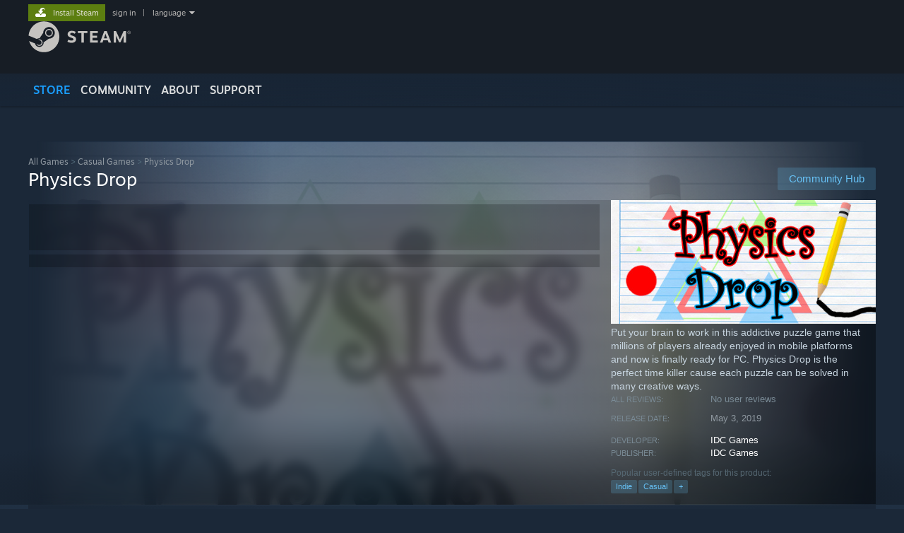

--- FILE ---
content_type: text/javascript;charset=UTF-8
request_url: https://store.akamai.steamstatic.com/public/javascript/main.js?v=GpFlsIrOkJ7-&l=english&_cdn=akamai
body_size: 20090
content:

//
// Page-able tabs
//
var tabStart = { };
var tabMax = { };
var tabTransition = { };
function PageTab( tab, delta, max, params )
{
	if ( tabTransition[tab] )
		return;

	if ( !tabStart[tab] )
		tabStart[tab] = 0;
	if ( !tabMax[tab] )
		tabMax[tab] = 0;

	if ( tabStart[tab] + delta >= max )
		return;

	tabStart[tab] += delta;
	tabTransition[tab] = true;
	if ( tabStart[tab] > tabMax[tab] )
	{
		if ( !params )
			params = {};
		params.tab = tab;
		params.start = tabStart[tab];
		params.count = delta;
		new Ajax.Updater(
				'tab_' + tab + '_items',
				'https://store.steampowered.com/search/tab',
				{ parameters: params, method: 'get', insertion: 'bottom', onComplete: TabCompletionClosure( tab, delta, max ) } );
		tabMax[tab] = tabStart[tab];
	}
	else
	{
		RollTab( tab, delta );
		TabUpdateCounts( tab, delta, max );
	}

}

function TabCompletionClosure( tab, delta, max )
{
	var tab_closure = tab;
	var delta_closure = delta;
	var max_closure = max;
	return function() {
		RollTab( tab_closure, delta_closure );
		TabUpdateCounts( tab_closure, delta_closure, max_closure );
	};

}

function RollTab( tab, delta )
{
	if ( $('tab_' + tab + '_items' ).hasClassName( 'twenty_smallcap_page_items' ) )
	{
		var xdiff = 950;
		if ( delta > 0 )
			xdiff = -xdiff;
		new Effect.Move( $('tab_' + tab + '_items'), {x: xdiff, afterFinish: TabScrollFinishClosure( tab, delta ) } );
	}
	else
	{
		//standard tab
		var ydiff = -RowHeightForTab( tab ) * delta;
		new Effect.Move( $('tab_' + tab + '_items'), {y: ydiff, afterFinish: TabScrollFinishClosure( tab, delta ) } );
	}
	var elTabArea = $('tab_' + tab + '_items').up('.tabarea' );
	if ( elTabArea )
		Effect.ScrollTo( elTabArea, { afterFinish: TabScrollFinishClosure( tab, delta ) } );
}

function TabScrollFinishClosure( tab, delta )
{
	var tab_closure = tab;
	var delta_closure = delta;
	return function() {
		tabTransition[tab_closure] = false;
	};
}

function TabUpdateCounts( tab, delta, max )
{
	if ( $('tab_' + tab + '_count_start') )
	{
		$('tab_' + tab + '_count_start').update( tabStart[tab] + 1 );
		$('tab_' + tab + '_count_end').update( Math.min( tabStart[tab] + Math.abs(delta), max ) );
	}
	else
	{
		$('tab_' + tab + '_count').update( (tabStart[tab] + 1) + '-' + Math.min( tabStart[tab] + Math.abs(delta), max ) );
	}
	if ( tabStart[tab] > 0 )
		$('tab_' + tab + '_prev').style.visibility='visible';
	else
		$('tab_' + tab + '_prev').style.visibility='hidden';

	if ( tabStart[tab] + delta >= max )
		$('tab_' + tab + '_next').style.visibility='hidden';
	else
		$('tab_' + tab + '_next').style.visibility='visible';
}

function RowHeightForTab( tab )
{
	var tabRow = $('tab_' + tab + '_items' ).down( '.tab_row' );
	return tabRow.getHeight();
}

function TabSelect( elem, target )
{
	$J('#last_tab').val(target);
	var $Elem = $JFromIDOrElement( elem );
	$Elem.siblings().removeClass( 'active' );
	$Elem.siblings().attr( 'aria-selected', 'false' );
	$Elem.addClass( 'active' );
	$Elem.attr( 'aria-selected', 'true' );

	var $controlsTarget = $JFromIDOrElement( $Elem.attr( 'aria-controls' ) );
	if ( $controlsTarget.length )
	{
		$controlsTarget.attr( 'aria-labelledby', $Elem.attr( 'id' ) );
	}

	if( target == "tab_1_content" )
		target = GetDefaultTabSelection();

	var $Content = $JFromIDOrElement(target);
	$Content.siblings().hide();
	$Content.show();

	// Re-compute impression tracking visibility
	if ( typeof GDynamicStore != 'undefined' )
	{
		GDynamicStore.s_ImpressionTracker.CheckVisibility();
	}
}

function TabSelectStealth( target )
{
	var tab_content = $(target);
	tab_content.siblings().invoke( 'hide' );
	tab_content.show();

	SetDefaultTabSelection( target );
}

function GetDefaultTabSelection()
{
	var value = WebStorage.GetLocal( 'store_newreleases_filter_dlc' );

	if( value == null )
		return "tab_filtered_dlc_content";
	return value;
}

function SetDefaultTabSelection( tab )
{
	WebStorage.SetLocal( 'store_newreleases_filter_dlc', tab );
}

function InitTabDefaults()
{
	TabSelectStealth( GetDefaultTabSelection() );
}

function ScrollSmallCaps( name, delta, pageSize, totalCount, params )
{
	var targetid = 'sm_cap_' + name + '_scroll';
	var elem = $( targetid );
	if ( elem.effect )
		return;

	if ( !elem.curPos )
	{
		elem.curPos = 0;
	}
	if ( !elem.maxLoaded )
	{
		elem.maxLoaded = 0;
	}

	elem.curPos += delta;

	if ( elem.curPos > elem.maxLoaded )
	{
		elem.effect = true;
		elem.maxLoaded++;
		elem.style.width = ( ( elem.maxLoaded + 2 ) * 614 ) + 'px';

		if ( !params )
			params = {};
		params.name = name;
		params.start = elem.curPos * pageSize + pageSize; // we are always loading one page ahead
		params.count = pageSize;
		new Ajax.Updater(
				targetid,
				'https://store.steampowered.com/search/smallcapscroll',
				{ parameters: params, method: 'get', insertion: 'bottom', onComplete: UpdateSmallCapControl.bind( window, targetid, delta, pageSize, totalCount ) } );
	}
	else
	{
		UpdateSmallCapControl( targetid, delta, pageSize, totalCount );
	}

}

function ScrollStaticSmallCaps( targetid, delta, pageSize, totalCount )
{
	var elem = $( targetid );
	if ( elem.effect )
		return;

	if ( !elem.curPos )
	{
		elem.curPos = 0;
	}

	elem.curPos += delta;

	UpdateSmallCapControl( targetid, delta, pageSize, totalCount );
}

function ScrollCarouselSmallCaps( targetid, delta, pageSize, totalCount )
{
	var elem = $( targetid );
	if ( elem.effect )
		return;

	if ( !elem.curPos )
	{
		elem.curPos = 0;
	}

	elem.curPos += delta;

	var max = Math.ceil( totalCount / pageSize ) - 1;

	var nextLink = targetid + '_next';
	var prevLink = targetid + '_prev';
	if ( elem.curPos >= max )
		$(nextLink).addClassName('disabled');
	else
		$(nextLink).removeClassName('disabled');

	if ( elem.curPos <= 0 )
		$(prevLink).addClassName('disabled');
	else
		$(prevLink).removeClassName('disabled');


	var cb = function( targetid ) {
		var elem = $( targetid );
		elem.effect = false;
		if ( typeof GDynamicStore != 'undefined' )
		{
			GDynamicStore.s_ImpressionTracker.CheckVisibility();
			GDynamicStore.HandleCarouselChange( targetid, elem.curPos, pageSize );
		}
	};

	elem.effect = new Effect.Move( elem, {x: -808 * delta, afterFinish: cb.bind( this, targetid ), duration: 0.4 } );

}


function UpdateSmallCapControl( targetid, delta, pageSize, totalCount )
{
	var elem = $( targetid );
	var max = Math.ceil( totalCount / pageSize ) - 1;
	var width = $(elem.parentNode).getWidth();

	var nextLink = targetid + '_next';
	var prevLink = targetid + '_prev';
	if ( elem.curPos >= max )
		$(nextLink).hide();
	else
		$(nextLink).show();

	if ( elem.curPos <= 0 )
		$(prevLink).hide();
	else
		$(prevLink).show();

	var pageStart = elem.curPos * pageSize + 1;
	var pageEnd = pageStart + ( pageSize - 1 );
	if ( $( targetid + '_page_start' ) )
		$( targetid + '_page_start' ).update( pageStart );
	if ( $( targetid + '_page_end' ) )
		$( targetid + '_page_end' ).update( Math.min( pageEnd, totalCount ) );


	elem.effect = new Effect.Move( elem, {x: -width * delta, afterFinish: function() { elem.effect = false; }, duration: 0.4 } );

}


var g_HoverState = {
	target: null,
	hiding: false
};

function GetHoverState( $Elem )
{
	var oElemState = $Elem.data( 'oHoverState' );
	if ( !oElemState )
	{
		oElemState = {};
		$Elem.data( 'oHoverState', oElemState );
	}
	return oElemState;
}

function GameHover( elem, event, divHover, rgHoverData )
{
	if (!event) var event = window.event;
	var $Elem = $JFromIDOrElement(elem);
	var $Hover = $JFromIDOrElement(divHover);
	var bNewHoverSpeed = typeof ( g_bNewHoverSpeed) != 'undefined' && g_bNewHoverSpeed;

	var oElemState = GetHoverState( $Elem );

	if ( !$Hover.length )
	{
				$Hover = $J("\t\t<div class=\"hover game_hover\" id=\"global_hover\" style=\"display: none; left: 0; top: 0;\">\n\t\t\t<div class=\"game_hover_box hover_box\">\n\t\t\t\t<div class=\"content\" id=\"global_hover_content\">\n\t\t\t\t<\/div>\n\t\t\t<\/div>\n\t\t\t<div class=\"hover_arrow_left\"><\/div>\n\t\t\t<div class=\"hover_arrow_right\"><\/div>\n\t\t<\/div>");
		$J(document.body).append( $Hover );
	}

	if ( g_HoverState.hiding && $Hover.is(':visible') && g_HoverState.target == $Elem[0] )
	{
		ShowWithFade( $Hover );
	}
	else if ( ( !$Hover.is(':visible') || g_HoverState.target != $Elem[0] ) && !oElemState.timer )
	{
		oElemState.bWantsHover = true;
		var accountId = ( typeof g_AccountID !== 'undefined' ) && !rgHoverData['public'] ? g_AccountID : 0;
		var languages = ( typeof g_Languages !== 'undefined' ) ? g_Languages : [];
		var bPublic = rgHoverData['public'] || accountId == 0;
		var strTargetPrefix = '';
		var strUrlTarget = '';
		if ( rgHoverData['type'] == 'app' )
		{
			strTargetPrefix = 'hover_app_';
			strUrlTarget = ( bPublic ? 'apphoverpublic/' : 'apphover/' ) + rgHoverData['id'];
		}
		else if ( rgHoverData['type'] == 'sub' )
		{
			strTargetPrefix = 'hover_sub_';
			strUrlTarget = ( bPublic ? 'subhoverpublic/' : 'subhover/' ) + rgHoverData['id'];
		}
		else if ( rgHoverData['type'] == 'bundle' )
		{
			strTargetPrefix = 'hover_bundle_';
			strUrlTarget = 'bundle/' + rgHoverData['id'] + '/' + ( bPublic ? 'hover_public/' : 'hover/' );
		}
		else
		{
			return;
		}

		if ( typeof GDynamicStore != 'undefined' )
		{
			strUrlTarget += '?review_score_preference=' + ( !GDynamicStore.s_preferences['review_score_preference'] ? 0 : GDynamicStore.s_preferences['review_score_preference'] );
		}

		var targetId = strTargetPrefix + rgHoverData['id'];
		var $HoverData = $JFromIDOrElement( targetId );
		var params = rgHoverData['params'] || {};
		var nStartHoverTime = new Date().getTime();
		var fnComputeHoverDelay = bNewHoverSpeed ?
			function() { return Math.max( 400 - ( new Date().getTime() - nStartHoverTime ), 200 );} :
			function() { return 200; };

		if ( !$HoverData.length && !oElemState.bAjaxRequestMade )
		{
			var rgAjaxParams = { u: accountId, l: 'english', ls: languages };
			if ( bPublic )
			{
				// is cc needed?
				rgAjaxParams = {
					/*cc: rgHoverData['cc'],*/
					l: 'english',
					ls: languages,
					origin: self.origin
				};
			}
			if ( rgHoverData['v6'] )
			{
				rgAjaxParams['pagev6'] = true;
			}
			if ( $Elem.data('hoverDisableScreenshots') )
			{
				rgAjaxParams['disableScreenshots'] = true;
			}

			window.setTimeout( function() {
				if ( oElemState.bWantsHover && !oElemState.bAjaxRequestMade ) {
					oElemState.bAjaxRequestMade = true;
					$J.get( 'https://store.steampowered.com/' + strUrlTarget, rgAjaxParams ).done( function( html )
					{
						var $Content = $J(html);
						$Content.hide();
						$Hover.find( '.content' ).append( $Content );
						ShowGameHover( $Elem, $Hover, targetId, params, fnComputeHoverDelay()  );
					} );
				}
			}, bNewHoverSpeed ? 50 : 150 );
		}
		if ( !oElemState.timer )
		{
			oElemState.timer = window.setTimeout(function () {
				oElemState.timer = false;
				oElemState.bReadyForHover = true;
				ShowGameHover( $Elem, $Hover, targetId, params, fnComputeHoverDelay() );
			}, bNewHoverSpeed ? 100 : 300 );
		}
	}
}

function HideGameHover( elem, event, divHover )
{
	var $Elem = $JFromIDOrElement( elem );
	var $Hover = $JFromIDOrElement( divHover );

	var oElemState = GetHoverState( $Elem );

	if ( !$Hover.length )
		return;

	if (!event) var event = window.event;
	var reltarget = $J( (event.relatedTarget) ? event.relatedTarget : event.toElement );
	if ( reltarget.length && $J.contains( $Elem[0], reltarget[0] ) )
		return;

	if ( oElemState.timer )
	{
		window.clearTimeout( oElemState.timer );
		oElemState.timer = false;
	}
	oElemState.bWantsHover = false;
	oElemState.bReadyForHover = false;

	HideWithFade( divHover, 200 );
}

function ShowGameHover( elem, divHover, targetContent, params, speed )
{
	var $Elem = $JFromIDOrElement( elem );
	var $Hover = $JFromIDOrElement( divHover );
	var $Target = $JFromIDOrElement( targetContent );

	var oElemState = GetHoverState( $Elem );

	if ( !$Target.length || !oElemState.bWantsHover || !oElemState.bReadyForHover || !$J.contains( document, $Elem[0] ) )
		return;

	$Target.siblings().hide();
	$Target.show();

	g_HoverState.target = $Elem[0];

	var $Toparea = $Target.find( '.hover_top_area' );
	if ( params && params.top_area_content )
	{
		$Toparea.html( params.top_area_content );
		$Toparea.show();
	}
	else if ( $Toparea.length )
	{
		$Toparea.hide();
	}

	// "show" the hover, but not "visible", letting us do some positioning
	$Hover.css( 'visibility', 'hidden' ).show();

	var $HoverBox = $Hover.find( '.hover_box' );
	var $HoverArrowLeft = $Hover.find( '.hover_arrow_left' );
	var $HoverArrowRight = $Hover.find( '.hover_arrow_right' );

	var offset = $Elem.offset();
	var nWindowScrollTop = $J(window).scrollTop();
	var nWindowScrollLeft = $J(window).scrollLeft();
	var nViewportWidth = $J(window).width();
	var nViewportHeight = $J(window).height();

	var nHoverPositionLeft, nHoverPositionTop;

		var $HoverArrow = $HoverArrowLeft;
	var boxRightViewport = ( offset.left - nWindowScrollLeft ) + $Elem.outerWidth() + $HoverBox.width() + 14;
	var nSpaceRight = nViewportWidth - boxRightViewport;
	var nSpaceLeft = offset.left - $Hover.width();
	if( nSpaceLeft < -10 && nSpaceRight < -10 )
	{
		//no room at all
		$Hover.hide().css('visibility','');
		return;	//skip showing the hover
	}
	else if ( nSpaceRight < 14 && nSpaceLeft > nSpaceRight )
	{
				nHoverPositionLeft = offset.left - $Hover.outerWidth() + 8;
		$HoverArrow = $HoverArrowRight;
		$HoverArrowLeft.hide();
		$HoverArrowRight.show();
	}
	else
	{
				nHoverPositionLeft = offset.left + $Elem.outerWidth() - 8;
		$HoverArrowLeft.show();
		$HoverArrowRight.hide();
	}

	var nTopAdjustment = -13;	
				if ( $Elem.height() < 63 )
		nTopAdjustment =  Math.floor( $Elem.height() ) / 2 - 56;
	nHoverPositionTop = offset.top + nTopAdjustment;
	$Hover.offset( {top: nHoverPositionTop, left: nHoverPositionLeft} );

	var nTargetTopViewport = ( offset.top - nWindowScrollTop ) + nTopAdjustment;
	if ( nTargetTopViewport + $HoverBox.height() + 8 > nViewportHeight )
	{
		var nViewportAdjustment = ( $HoverBox.height() + 8 ) - ( nViewportHeight - nTargetTopViewport );

				nViewportAdjustment = Math.min( $HoverBox.height() - 74, nViewportAdjustment );
		var nViewportAdjustedHoverTop = offset.top - nViewportAdjustment;
		$Hover.css( 'top', nViewportAdjustedHoverTop + 'px' );

		$HoverArrow.css( 'top', ( 48 + nHoverPositionTop - nViewportAdjustedHoverTop ) + 'px' );
	}
	else
	{
		$HoverArrow.css( 'top', '' );
	}

	$Hover.hide();
	$Hover.css( 'visibility', '' );

	ShowWithFade( $Hover, speed );
}

function UpdateWishlistCount( nCount )
{
	if ( nCount == 0 )
		$JFromIDOrElement('wishlist_link').text( 'Wishlist' );
	else
		$JFromIDOrElement('wishlist_link').html( 'Wishlist (<span id="wishlist_item_count_value">' + nCount.toString() + '</span>)' );

		if ( typeof window.UpdateReactQueryWishlistItemCount !== 'undefined ')
		window.UpdateReactQueryWishlistItemCount( nCount );
}

function AddToWishlist( appid, divToHide, divToShowSuccess, divToShowError, navref, divToHide2 )
{
	if ( !g_AccountID )
	{
		ShowAlertDialog( "Please login...", "You must log into Steam to add an item to your wishlist." )
		.done( function() {
			window.location.href = 'https://store.steampowered.com/login?redir=app/' + appid;
		} );
		return;
	}

	var url = 'https://store.steampowered.com/api/addtowishlist';
	if ( navref )
	{
		MakeNavCookie( navref, url );
	}

	$J.post( url, {sessionid: g_sessionID, appid: appid} )
		.done( function( data ) {
			$JFromIDOrElement(divToHide).hide();

			if ( divToHide2 )
				$JFromIDOrElement(divToHide2).hide();

			if ( data && data.success ) {
				$JFromIDOrElement(divToShowSuccess).show();
				if ( data.saleTaskCompleted ) {
					NewStickerPackModal( 'Add to your wishlist' );
				}
			}
			else {
                $JFromIDOrElement(divToShowError).show();
            }

			UpdateWishlistCount( data.wishlistCount );

			if ( typeof GDynamicStore != 'undefined' )
				GDynamicStore.InvalidateCache();
		}).fail( function() {
			$JFromIDOrElement(divToShowError).show();
		});
}

function RemoveFromWishlist( appid, divToHide, divToShowSuccess, divToShowError, navref, divToHide2 )
{
	var url = 'https://store.steampowered.com/api/removefromwishlist';
	if ( navref )
	{
		MakeNavCookie( navref, url );
	}

	$J.post( url, {sessionid: g_sessionID, appid: appid} )
		.done( function( data ) {
			$JFromIDOrElement(divToHide).hide();

			if ( divToHide2 )
				$JFromIDOrElement(divToHide2).hide();

			if ( data && data.success ) {
				$JFromIDOrElement(divToShowSuccess).show();
			}
			else {
				$JFromIDOrElement(divToShowError).show();
			}

			UpdateWishlistCount( data.wishlistCount );

			if ( typeof GDynamicStore != 'undefined' )
				GDynamicStore.InvalidateCache();
		}).fail( function() {
			$JFromIDOrElement(divToShowError).show();
		});
}

function AddToWishlistButton( button, appid, navref )
{
	var url = 'https://store.steampowered.com/api/addtowishlist';
	if ( navref )
	{
		MakeNavCookie( navref, url );
	}

	$J.post( url, {sessionid: g_sessionID, appid: appid} )
		.done( function( data ) {
			if ( data && data.success )
			{
				$J(button).addClass('btn_disabled');
				$J('span',button).text("On Wishlist");
				UpdateWishlistCount( data.wishlistCount );
			}
			else
			{
				$J('span',button).text( "Oops, sorry!" );
			}

			if ( typeof GDynamicStore != 'undefined' )
				GDynamicStore.InvalidateCache();
		} );
}

function IgnoreButton( button, appid )
{
	$J.post( 'https://store.steampowered.com/recommended/ignorerecommendation/', {
		sessionid: g_sessionID,
		appid: appid
	}).done( function() {
		$J(button).addClass('btn_disabled');
		GDynamicStore.InvalidateCache();
	}).fail( function() {
		ShowAlertDialog( 'Ignore App', 'There was a problem saving your changes.  Please try again later.' );
	});
}

// unlike wishlists, the "divToHide" is only hidden on success
function RecommendGame( appid, steamworksappid, comment, rated_up, is_public, language, received_compensation, divBtn, onSuccessFunc, divToShowError, navref, bDisableComments )
{
	$JFromIDOrElement(divBtn).hide();
	var url = 'https://store.steampowered.com/friends/recommendgame';
	if ( navref )
		MakeNavCookie( navref, url );

	var params = {
		appid: appid,
		steamworksappid: steamworksappid,
		comment: comment,
		rated_up: rated_up,
		is_public: is_public,
		language: language,
		received_compensation:
		received_compensation,
		disable_comments: bDisableComments,
				sessionid: g_sessionID
	};

	$J.post( url, params )
		.done( function( data ) {
			if ( data && data.success )
			{
				$JFromIDOrElement(divToShowError).hide();
				onSuccessFunc();
			}
			else
			{
				$JFromIDOrElement(divBtn).show();
				var $Error = $JFromIDOrElement(divToShowError);
				if ( data && data.strError )
				{
					if ( !$Error.data( 'strOrigMessage' ) )
						$Error.data( 'strOrigMessage', $Error.html() );
					$Error.html( data.strError );
				}
				else if ( $Error.data( 'strOrigMessage' ) )
					$Error.html( $Error.data( 'strOrigMessage' ) );
				$Error.show();
			}
		} );
}

//hide a game from being recommended
function HideRecommendation( type, itemid, divBtn, elemContainer )
{
	var parameters = { sessionid: g_sessionID };

	if ( type == 'app' )
		parameters.appid = itemid;
	else if ( type == 'sub' )
		parameters.subid = itemid;
	else
	{
		// invalid arguments
		return false;
	}

	$(divBtn).hide();

	new Ajax.Request( 'https://store.steampowered.com/recommended/ignorerecommendation/', {
		method: 'post',
		parameters: parameters,
		onSuccess: function( transport ) {
			if ( transport.responseJSON )
			{
				if ( $(elemContainer) )
					$(elemContainer).update( '<div class="recommendation_ignored">Okay, we\'ll recommend something else here next time</div>' );
			}
			else
			{
				$(divBtn).show();
			}
		}
	});
}

function RegisterSteamOnWebPanelShownHandler( f )
{
	$J(document).on( 'visibilitychange', function() {
		if ( document.visibilityState === "visible" )
			f();
	});
}

function RegisterSteamOnWebPanelHiddenHandler( f )
{
	$J(document).on( 'visibilitychange', function() {
		if ( document.visibilityState === "hidden" )
			f();
	});
}

$J( function() {
	InstrumentLinks();

	// add a jquery extension to handle our SNR stuff (we do this on load because jquery is included after this file)
	jQuery.fn.InstrumentLinks = function()
	{
		if ( this.is('a') )
			this.each( function() { InstrumentLink( this ); } );
		else
			this.find( 'a' ).each( function() { InstrumentLink( this ); } );

		return this;
	};
} );

function ExtractSNR( href )
{
	var match = href.match( /[\?&]snr=([^&]*)/ );
	return match && match[1];
}

function ReplaceSNR( href, snr )
{
	return href.replace( /([\?&]snr=)[^&]*/, '$1' + snr );
}

/**
 *
 * @param $Link
 * @param fnCallback	takes an SNR code, should return the new SNR code
 * @constructor
 */
function ModifyLinkSNR( $Link, fnCallback )
{
	var href = $Link.attr('href');
	var snr = href && ExtractSNR( href );
	if ( snr )
	{
		$Link.attr( 'href', ReplaceSNR( href, fnCallback( snr ) ) );
	}
}

function InstrumentLinks()
{
	$J('A').each( function() { InstrumentLink( this ); } );
}

function InstrumentLink( link )
{
	if ( link.bIsInstrumented )
		return;

	var bIsInstrumented = false;
	//  if the anchor uses javascript, then we don't want to monkey with any embedded URL's
	if ( !link.href.match( /^javascript/ ) )
	{
		var navinfo = link.href.match( /[\?&]snr=[^&]*(&|$)/ );
		if ( navinfo  )
		{
			bIsInstrumented = true;
			$J(link).click( function( event ) { InstrumentedLinkOnClick( event, link ); } );
		}
		else
		{
			var outcinfo = link.href.match(/[\?&]outc=([^&]*)(&|$)/);
			if ( outcinfo )
			{
				bIsInstrumented = true;
				$J(link).click( function (event) { InstrumentedLinkOnClick(event, link); } );
			}
		}
		if ( bIsInstrumented )
		{
			link.bIsInstrumented = bIsInstrumented;
		}
	}
}

function InstrumentedLinkOnClick( event, link )
{
	var navinfo = link.href.match( /[\?&]snr=([^&#]*)(&|$|#)/ );
	if ( navinfo )
	{
			}
    var exprinfo = link.href.match( /[\?&]outc=([^&#]*)(&|#|$)/ );
    if ( exprinfo )
    {
        replacement = '';
        if ( exprinfo[2] == '&' )
            replacement = exprinfo[0][0];
		else
			replacement = navinfo[2];
        link.href = link.href.replace( /[\?&]outc=[^&#]*(&|#|$)/, replacement );
        MakeOutcomeCookie( exprinfo[1], link.href );
    }

	return true;
}

function MakeNavCookie( snr, url )
{
	var dateExpires = new Date();
	dateExpires.setTime( dateExpires.getTime() + 1000 * 60 );
	document.cookie = 'snr=' + snr + '|' + encodeURIComponent( url ) +'; expires=' + dateExpires.toGMTString() + ';path=/';
}

function MakeOutcomeCookie( outc, url )
{
    var dateExpires = new Date();
    dateExpires.setTime( dateExpires.getTime() + 1000 * 60 );
    document.cookie = 'outc=' + outc +'; expires=' + dateExpires.toGMTString() + ';path=/';
}

function GetNavCookie()
{
    // get back the cookie that MakeNavCookie creates !
    var ref = document.cookie.match( /\ssnr=([^;]*);/ );
    if ( ref )
        return  ref[1];
}

var g_iActiveSpotlight = 0;

function AnimateSpotlightTransition( iCurSpotlight, iNextSpotlight )
{
	var $elSpotlights = $J('#spotlight_scroll').children();
	var $Spotlight = $J( $elSpotlights[iCurSpotlight] );
	var $NextSpotlight = $J( $elSpotlights[iNextSpotlight] );

	var $Scroll = $JFromIDOrElement('spotlight_scroll');
	$Scroll.stop();
	var curHeight = $Scroll.height();

	$Scroll.css( 'height', curHeight + 'px' );

	$Spotlight.css( 'position', 'absolute' );
	$NextSpotlight.css( 'position', 'absolute' );

	var targetHeight = $NextSpotlight.height();
	if ( targetHeight != curHeight )
		$Scroll.animate( {height: targetHeight }, 250 );

	$Spotlight.stop();
	$Spotlight.fadeOut( 250 );

	$NextSpotlight.stop();
	$NextSpotlight.fadeTo( 200, 1.0 );	//fadeTo rather than fadeIn in case it was already in a fade
}

function NextSpotlight( cMaxSpotlights )
{
	if ( g_iActiveSpotlight + 1 >= cMaxSpotlights )
		return;
	AnimateSpotlightTransition( g_iActiveSpotlight, ++g_iActiveSpotlight );
	UpdateSpotlightControls( cMaxSpotlights );
}

function expandTXItem( item )
{
	var blurb = $( item ).down( '.tx_record_row_blurb' );

	if ( !blurb )
		return;

	if ( blurb.visible() )
		Effect.BlindUp( blurb, { duration: 0.25 } );
	else
		Effect.BlindDown( blurb, { duration: 0.25 } )
}

function PrevSpotlight( cMaxSpotlights )
{
	if ( g_iActiveSpotlight <= 0 )
		return;
	AnimateSpotlightTransition( g_iActiveSpotlight, --g_iActiveSpotlight );
	UpdateSpotlightControls( cMaxSpotlights );
}

function UpdateSpotlightControls( cMaxSpotlights )
{
	if ( g_iActiveSpotlight < cMaxSpotlights - 1 )
		$JFromIDOrElement('spotlight_scroll_next').removeClass( 'disabled' );
	else
		$JFromIDOrElement('spotlight_scroll_next').addClass( 'disabled' );

	if ( g_iActiveSpotlight > 0 )
		$JFromIDOrElement('spotlight_scroll_prev').removeClass( 'disabled' );
	else
		$JFromIDOrElement('spotlight_scroll_prev').addClass( 'disabled' );

	$J('#spotlight_scroll_count_cur').text( g_iActiveSpotlight + 1 );
}

function InitDailyDealTimer( elTimer, nServerEndTime )
{
	var nTimeRemaining = nServerEndTime - g_ServerTime;
	if ( nTimeRemaining > 0 )
	{
		var nEndTimeLocal = Math.round( new Date().getTime() / 1000 ) + nTimeRemaining;
		new Countdown( elTimer, nEndTimeLocal );
	}
}

var CCountdownManager = {
	rgCountdowns: [],
	nIntervalId: null,
	bRefreshOnTimerEnd: false,

	tsInit: 0,
	bReadyForRefresh: false,
	bTriggeredRefresh: false,

	registerCountdown: function( countdown )
	{
		this.rgCountdowns.push( countdown );
		if ( !this.nIntervalId )
		{
			this.nIntervalId = window.setInterval( this.refreshClocks.bind( this ), 1000 );
			this.tsInit = Math.round( new Date().getTime() / 1000 );
		}
	},

	refreshClocks: function()
	{
		for ( var i = 0; i < this.rgCountdowns.length; i++ )
		{
			var countdown = this.rgCountdowns[i];
			if ( countdown.bEnded )
				continue;

			this.rgCountdowns[i].refreshClock();
			if ( countdown.bEnded && this.bRefreshOnTimerEnd )
				this.refreshOnUserAction();
		}
	},

	refreshOnUserAction: function()
	{
		// if a few seconds have passed, we'll refresh
		if ( !this.bReadyForRefresh && Math.round( new Date().getTime() / 1000 ) - this.tsInit >= 5 )
		{
			var _this = this;
			$J(document).on( 'focus mousemove', function() { _this.doRefresh(); } );
			this.bReadyForRefresh = true;
		}
	},

	doRefresh: function()
	{
		if ( !this.bTriggeredRefresh )
		{
			this.bTriggeredRefresh = true;
			window.location.reload();
		}
	}
};

function Countdown( elClock, nEndTimeLocalTime )
{
	this.$Clock = $JFromIDOrElement( elClock );
	this.nEndTime = nEndTimeLocalTime;
	this.bEnded = false;
	this.cbkExpired = null;

	if ( this.$Clock.length && nEndTimeLocalTime )
	{
		this.refreshClock();
		CCountdownManager.registerCountdown(this);
	}
}

Countdown.prototype.setCallback = function( cbkExpired )
{
	this.cbkExpired = cbkExpired;
};

Countdown.prototype.refreshClock = function()
{
	if ( this.bEnded )
		return;

	var timeCur = Math.round( new Date().getTime() / 1000 );
	var secsRemaining = this.nEndTime - timeCur;

	if ( secsRemaining < 0 )
	{
		this.bEnded = true;
		secsRemaining = 0;
	}

	var remainDays = Math.floor( secsRemaining / 86400 );
	var remainHours = Math.floor( ( secsRemaining % 86400 ) / 3600 );
	var remainMinutes = Math.floor( ( secsRemaining % 3600 ) / 60 );
	var remainSeconds = secsRemaining % 60;

	if ( this.cbkExpired && secsRemaining < 1 )
	{
		this.cbkExpired();
		this.cbkExpired = null;
	}

	this.render( remainDays, remainHours, remainMinutes, remainSeconds );
};

Countdown.prototype.render = function( remainDays, remainHours, remainMinutes, remainSeconds )
{
	var str = '';
	if ( remainDays < 3 )
	{
		remainHours += remainDays * 24;
	}
	else
	{
		str += remainDays + ' days ';
	}
	str += (remainHours < 10 ? '0' : '') + remainHours + ':';
	str += (remainMinutes < 10 ? '0' : '') + remainMinutes + ':';
	str += (remainSeconds < 10 ? '0' : '') + remainSeconds;
	this.$Clock.text( str );
};

function GraphicalCountdown( nEndTimeLocalTime, strImagePath, strElPrefix )
{
	this.strImagePath = strImagePath;
	this.strElPrefix = strElPrefix;
	this.strExtension = '.png';
	this.rgLastVals = {};
	Countdown.apply( this, [ null, nEndtimeLocalTime ] );
}
GraphicalCountdown.prototype = new Countdown;
GraphicalCountdown.prototype.constructor = GraphicalCountdown;

GraphicalCountdown.prototype.render = function( remainDays, remainHours, remainMinutes, remainSeconds )
{
	remainHours += remainDays * 24;
	this.setImage( 'hours_tens', Math.floor( remainHours / 10 ) );
	this.setImage( 'hours_units', remainHours % 10 );
	this.setImage( 'minutes_tens', Math.floor( remainMinutes / 10 ) );
	this.setImage( 'minutes_units', remainMinutes % 10 );
	this.setImage( 'seconds_tens', Math.floor( remainSeconds / 10 ) );
	this.setImage( 'seconds_units', remainSeconds % 10 );
};

GraphicalCountdown.prototype.setImage = function( idSuffix, val )
{
	if ( this.rgLastVals[idSuffix] != val )
	{
		$(this.strElPrefix + idSuffix).src = this.strImagePath + val + this.strExtension;
		this.rgLastVals[idSuffix] = val;
	}
};


// SEARCH.JS

var g_oSuggestParams;

var g_nMobileSearchTermTimer = 0;

// how long we wait after the first keypress after a search or page load
var k_nStartSearchTimeoutMS = 350;

// how long we extend the wait after each keypress.  We always time out at 3x the base search timeout ms
var k_nSearchKeypressTimeoutExtensionMS = 125;

// TODO: only reason for having this here is to support the SNR.  If the mobile app can identify it, or it's not important to include the SNR then
// we'll have the mobile app navigate to the search page without having to post a message to the webview
function MobileApp_ShowSearchResults( $SNR, $Term )
{
	const snr = $SNR ? '&snr=' + $SNR : '';
	window.location = 'https://store.steampowered.com/search/?term=' + encodeURIComponent( $Term ) + snr;
}

function MobileApp_UpdateSearchSuggestions( $Term )
{
	var $SuggestionsCtn = $J('#searchterm_options');
	var $Suggestions = $J('#search_suggestion_contents');

	var msDelayBeforeTimeout = k_nStartSearchTimeoutMS;
	if ( g_nMobileSearchTermTimer !== 0 )
	{
		window.clearTimeout( g_nMobileSearchTermTimer );
		g_nMobileSearchTermTimer = 0;
		msDelayBeforeTimeout = k_nSearchKeypressTimeoutExtensionMS;
	}

	g_nMobileSearchTermTimer = window.setTimeout( function() {
			g_nMobileSearchTermTimer = 0;
			sLastVal = $Term;
			SearchTimeout( $Term, v_trim( sLastVal ), $SuggestionsCtn, $Suggestions, true /* bUseResponsivePopupOverlay */ );
		}, msDelayBeforeTimeout );
}

function InitializeSearchSuggestionParams( cc, realm, l, rgUserPreferences, strPackageXMLVersion )
{
	g_oSuggestParams = $J.extend( {
		cc: cc,
		realm: realm,
		l:l,
		v: strPackageXMLVersion
	}, rgUserPreferences );
}

// Enable search where the search text input is part of the web page
function EnableSearchSuggestions( elemTerm, navcontext, cc, realm, l, rgUserPreferences, strPackageXMLVersion, elemSuggestionCtn, elemSuggestions )
{
	var $Term = $JFromIDOrElement(elemTerm);
	var $SuggestionsCtn = elemSuggestionCtn ? $JFromIDOrElement(elemSuggestionCtn) : $J('#searchterm_options');
	var $Suggestions = elemSuggestions ? $JFromIDOrElement(elemSuggestions) : $J('#search_suggestion_contents');

	$Term.parents('div.searchbox').click( function( event ) {
		if ( event.target && event.target.tagName != 'INPUT' )
			$J(elemTerm).focus();
	});

	var sLastVal = $Term.val();
	var nTermTimer = 0;
	var tsScheduledTimer = 0;
	var tsLastSearch = 0;
	$Term.on( 'keyup paste', function( event ) {
		var sNewVal = $Term.val();
		if ( sNewVal != sLastVal )
		{
			var tsChange = $J.now();
			var msDelayBeforeTimeout = k_nStartSearchTimeoutMS;
			if ( !tsLastSearch )
				tsLastSearch = tsChange;

			if ( nTermTimer && tsScheduledTimer - tsChange < k_nSearchKeypressTimeoutExtensionMS && tsChange - tsLastSearch < 3 * k_nStartSearchTimeoutMS )
			{
				// we have one scheduled within 50ms, just bump it out a little
				msDelayBeforeTimeout = k_nSearchKeypressTimeoutExtensionMS;
				window.clearTimeout( nTermTimer );
				nTermTimer = 0;
			}

			if ( !nTermTimer )
			{
				tsScheduledTimer = $J.now() + msDelayBeforeTimeout;
				nTermTimer = window.setTimeout( function() {
					nTermTimer = 0;
					tsLastSearch = 0;
					sLastVal = $Term.val();
					SearchTimeout( $Term, v_trim( sLastVal ), $SuggestionsCtn, $Suggestions );
				}, msDelayBeforeTimeout);
			}
		}
	});

	$Term.on( 'keydown', function( event ) { SearchSuggestOnKeyDown( event, $Term, $SuggestionsCtn, $Suggestions ); } );
	$Term.on( 'click focus', function( event ) { SearchSuggestClearDefaultSearchText( $Term, $SuggestionsCtn, $Suggestions ); } );
	$Term.add( $SuggestionsCtn ).on( 'focusout', function( event ) {
		if ( event.relatedTarget && ( $J.contains( $Term[0], event.relatedTarget ) || $Term.is( event.relatedTarget ) || $J.contains( $SuggestionsCtn[0], event.relatedTarget ) ) )
		{
			return;
		}
		SearchSuggestSetDefaultSearchText( $Term, $SuggestionsCtn, $Suggestions );
	} );

	InitializeSearchSuggestionParams( cc, realm, l, rgUserPreferences, strPackageXMLVersion );
}
function SearchTimeout( $Term, value, $SuggestionsCtn, $Suggestions, bUseResponsivePopupOverlay = false )
{
	if ( value )
	{
		var parameters = {term: value, f: 'games' };
		$J.extend( parameters, g_oSuggestParams );
		$J.get( 'https://store.steampowered.com/search/suggest', parameters).done( function( html ) {
			$Suggestions.html( html );
			$Suggestions.InstrumentLinks();
			$Suggestions.find('.match').attr('data-ds-options', 0);
			GDynamicStore.DecorateDynamicItems( $Suggestions );
			$Suggestions.find('a.match').each( function () {
				var el = this;
				$J(el).on( 'mouseover', function( event ) { SearchSuggestOnMouseOver( event, $J(el) ); } );
				$J(el).on( 'mouseleave', function( event ) { SearchSuggestOnMouseLeave( event, $J(el) ); } );
				$J(el).on( 'mousemove', function( event ) { SearchSuggestOnMouseOver( event, $J(el) ); } );
			} );
			ShowSuggestionsAsNecessary( false, $SuggestionsCtn, $Suggestions, bUseResponsivePopupOverlay );
		} );
	}
	else
	{
		$Suggestions.empty();
		ShowSuggestionsAsNecessary( false, $SuggestionsCtn, $Suggestions, bUseResponsivePopupOverlay );
	}
}

function ShowSuggestionsAsNecessary( bForceHide, $SuggestionsCtn, $Suggestions, bUseResponsivePopupOverlay = false )
{
	var bShow = $Suggestions.children().length > 0 && !bForceHide;
	if ( bShow )
	{
		ShowWithFade( $SuggestionsCtn );
	}
	else
	{
		HideWithFade( $SuggestionsCtn );
	}

	if ( bUseResponsivePopupOverlay )
	{
		UpdateResponsiveSearchOverlay( bShow );
	}
}

function UpdateResponsiveSearchOverlay( bShow )
{
	var $ResponsiveSearchOverlay = $J( '#responsive_store_search_overlay' );
	if ( bShow )
	{
		$ResponsiveSearchOverlay.show();
		document.body.classList.add( 'responsive_store_overlay_visible' );
	}
	else
	{
		$ResponsiveSearchOverlay.hide();
		document.body.classList.remove( 'responsive_store_overlay_visible' );
	}
}

function SearchSuggestOnKeyDown( event, $Term, $SuggestionsCtn, $Suggestions )
{
	if ( event.keyCode == 27 /* Event.KEY_ESC */ )
	{
		ShowSuggestionsAsNecessary( true, $SuggestionsCtn, $Suggestions );
	}
	else if ( event.keyCode == 13 /* Event.KEY_RETURN */
		|| event.keyCode == 38 /* Event.KEY_UP */
		|| event.keyCode == 40 /* Event.KEY_DOWN */ )
	{
		if ( !$SuggestionsCtn.is( ':visible' ) )
			return;

		var $CurSuggestion = $Suggestions.children('.focus');
		var $NewSuggestion = $J();

		if ( event.keyCode == 13 /* Event.KEY_RETURN */ )
		{
			if ( $CurSuggestion.length )
			{
				window.location = $CurSuggestion.attr( 'href' );
				event.preventDefault();
			}
		}
		else
		{
			if ( !$CurSuggestion.length )
				$CurSuggestion = $Suggestions.children('.hover');

			if ( event.keyCode == 38 /* Event.KEY_UP */ )
			{
				if ( $CurSuggestion.length )
					$NewSuggestion = $CurSuggestion.prev();
				if ( !$NewSuggestion.length )
					$NewSuggestion = $Suggestions.children('a.match:last-child');
			}
			else if ( event.keyCode == 40 /* Event.KEY_DOWN */ )
			{
				if ( $CurSuggestion.length )
					$NewSuggestion = $CurSuggestion.next();
				if ( !$NewSuggestion.length )
					$NewSuggestion = $Suggestions.children('a.match:first-child');
			}

			if ( $NewSuggestion.length  )
			{
				$CurSuggestion.removeClass( 'focus' );
				$CurSuggestion.removeClass( 'hover' );
				$NewSuggestion.addClass('focus');
			}

			//client webkit will move cursor on up/down
			event.preventDefault();
		}

	}
}
function SearchSuggestOnMouseOver( event, $Suggestion )
{
	$Suggestion.siblings().removeClass( 'focus' );
	$Suggestion.removeClass( 'focus' );
	$Suggestion.siblings().removeClass( 'hover' );
	$Suggestion.addClass( 'hover' );
}

function SearchSuggestOnMouseLeave( event, $Suggestion )
{
	$Suggestion.removeClass( 'focus' );
	$Suggestion.removeClass( 'hover' );
}

function SearchSuggestClearDefaultSearchText( $Term, $SuggestionsCtn, $Suggestions )
{
	ShowSuggestionsAsNecessary( false, $SuggestionsCtn, $Suggestions );
	SearchSuggestClearFixStyles($Term);
}

function SearchSuggestClearFixStyles($Term)
{
	$Term.removeClass( 'default' );
}

function SearchSuggestSetDefaultSearchText( $Term, $SuggestionsCtn, $Suggestions )
{
	ShowSuggestionsAsNecessary( true, $SuggestionsCtn, $Suggestions );
	SearchSuggestSetFixStyles($Term);
}

function SearchSuggestSetFixStyles($Term)
{
	var text = $Term.val();
	if (text == '')
	{
		$Term.addClass( 'default' );
	}
}

function SearchSuggestCheckTerm( theform )
{
	// no longer need to check for #text_search_the_store, but leaving here
	// in case we have other things we want to block in the future.
	return true;
}

// HEADER.JS

// We always want to have the timezone cookie set for PHP to use
setTimezoneCookies();


// tags in the menu
function EnsureStoreMenuTagsLoaded( strId )
{
	// dynamic store can handle this in v6
	if ( typeof GDynamicStore != 'undefined' )
		return;

	var $Element = $J(strId);
	if ( !$Element.data('tags-loaded') )
	{
		$Element.data('tags-loaded', true );

		var url = 'https://store.steampowered.com/tagdata/recommendedtags';

		$J.get( url, {ll: 'english'} ).done( function( data ) {
			var rgYourPopularTags = data || [];
			if ( rgYourPopularTags.length > 0 )
			{
				$Element.empty();
				$Element.css( 'min-height', '' );
				for( var i = 0; i < rgYourPopularTags.length && i < 5; i++ )
				{
					var tag = rgYourPopularTags[i];
					var $Link = $J('<a/>', {'class': 'popup_menu_item', 'href': 'https://store.steampowered.com/tag/en/' + encodeURIComponent( tag.name ) });
					$Link.text( tag.name );
					$Element.append( $Link );
				}
			}
		}).fail( function() {
		}).always( function() {
			$Element.children( '.popup_menu_subarea').show();
		});
	}
}


function AddFreeLicense( subid, strDisplayName )
{
	if ( window.g_bAddFreeLicenseInFlight )
		return;

	window.g_bAddFreeLicenseInFlight = true;

	var posts = [];
	var subids = ( typeof subid == "number" || typeof subid == "string" ? [ subid ] : subid );

	for ( var i = 0; i < subids.length; i++ )
	{
		posts.push( CrossDomainPost( 'https://store.steampowered.com/freelicense/addfreelicense/' + subids[i], { ajax: true, sessionid: g_sessionID }) );
	}

	$J.when.apply( $J, posts ).done( function() {
		ShowAlertDialog(
			strDisplayName,
			'%s has been added to your account.  It is now available in your Steam Library.'.replace( /%s/, strDisplayName )
		).done( function() {
			window.location.reload();
		});
		if ( typeof GDynamicStore != 'undefined' )
			GDynamicStore.InvalidateCache();
	}).fail( function( jqXHR ) {
		var data = V_ParseJSON( jqXHR.responseText );
		if ( data && data.purchaseresultdetail == 9 )
			ShowAlertDialog( strDisplayName, 'This product is already available in your Steam library.' );
		else if ( data && data.purchaseresultdetail == 24 )
			ShowAlertDialog( strDisplayName, 'Before you can add this product to your Steam account, you must own the base product.' );
		else
			ShowAlertDialog( strDisplayName, 'There was a problem adding this product to your account.  Please try again later.' );
	}).always( function () {
		delete window.g_bAddFreeLicenseInFlight;
	});
}


function AddFreeBundle( bundleid, strDisplayName )
{
	if ( window.g_bAddFreeLicenseInFlight )
		return;

	window.g_bAddFreeLicenseInFlight = true;

	var posts = [];
	posts.push( CrossDomainPost( 'https://store.steampowered.com/freelicense/addfreebundle/' + bundleid, { ajax: true, sessionid: g_sessionID }) );

	$J.when.apply( $J, posts ).done( function() {
		ShowAlertDialog(
			strDisplayName,
			'%s has been added to your account.  It is now available in your Steam Library.'.replace( /%s/, strDisplayName )
		).done( function() {
			window.location.reload();
		});
		if ( typeof GDynamicStore != 'undefined' )
			GDynamicStore.InvalidateCache();
	}).fail( function( jqXHR ) {
		var data = V_ParseJSON( jqXHR.responseText );
		if ( data && data.purchaseresultdetail == 9 )
			ShowAlertDialog( strDisplayName, 'This product is already available in your Steam library.' );
		else
			ShowAlertDialog( strDisplayName, 'There was a problem adding this product to your account.  Please try again later.' );
	}).always( function () {
		delete window.g_bAddFreeLicenseInFlight;
	});
}


function ChangeLanguage( strTargetLanguage, bStayOnPage )
{
	var Modal = ShowBlockingWaitDialog( 'Change language', '' );
	$J.post( 'https://store.steampowered.com/account/setlanguage/', {language: strTargetLanguage, sessionid: g_sessionID })
	.done( function() {
		if ( bStayOnPage )
			Modal.Dismiss();
		else
		{
						if( typeof g_AccountID  != 'undefined' && g_AccountID > 0 )
				window.location = 'https://store.steampowered.com/account/languagepreferences/';
			else if ( window.location.href.match( /[?&]l=/ ) )
				window.location = window.location.href.replace( /([?&])l=[^&]*&?/, '$1' );
			else
				window.location.reload();
		}
	}).fail( function() {
		Modal.Dismiss();
		ShowAlertDialog( 'Change language', 'There was a problem saving your changes.  Please try again later.' );
	});
}

function Logout()
{
	var $Form = $J('<form/>', {'action': 'https://store.steampowered.com/logout/', 'method': 'POST' } );
	$Form.append( $J('<input/>', {'type': 'hidden', 'name': 'sessionid', 'value': g_sessionID } ) );
	$Form.appendTo( 'body' );
	$Form.submit();
}

function getBestAvailNavData()
{
	var navData = jQuery.data( document, 'x_oldnav' );
	if ( navData == undefined )
	{
		navData = jQuery.data( document, 'x_oldref' );
	}
	if ( navData === undefined )
	{
		// try to get what we need from the URL !
		var rg = window.location.href.match( /[\?&]snr=([^\?&]*)($|&)/ );
		if ( rg )
		{
			navData = rg[1];
		}
	}
	return  navData;
}

function AddToAccountCart( subid )
{
	let fnAddToCart = function() { addToCart( subid ); };
	if ( typeof window.AddItemToCart !== 'undefined' )
	{
		fnAddToCart();
	}
	else
	{
		window.rgOnAccountCartReadyCallbacks = ( window.rgOnAccountCartReadyCallbacks || [] ).concat( fnAddToCart );
	}
}

// Function to add a package to a cart, assumes form setup on the page
function addToCart( subid, dedupe )
{
	try
	{
		// Find all of the add to cart buttons displayed on the page
		var filterAllButtons='a.btn_addtocart_content';
		// the filterString can be used to find the element that invoked us, since the subid appears within it
		// note that href*= specifies that href contains the string
		var filterString = 'a[href*=' + subid + ']';
		// within the set of all buttons, get the index of the one that we are dealing with!
		// To do that, we find the anchor that invoked us within the larger set of add to cart buttons!
		var allButtons = jQuery( filterAllButtons );

		// Check for quantity
		var idx = ( dedupe !== undefined ) ? dedupe : 0;
		var filterStringForm = 'form[name=add_to_cart_'+subid+']';
		var $Form = jQuery( filterStringForm );

		if ( !$Form.length || ( $Form[0].getAttribute( 'action' ) || '' ).indexOf( '/freelicense/' ) === -1 )
		{
			if ( typeof g_bUseNewCartAPI != 'undefined' && g_bUseNewCartAPI && typeof window.AddItemToCart !== 'undefined' )
			{
				// subid may represent an actual subid... or it might just be a way to get the right form. Figure that out here.
				var actualSubID = subid;
				if ( $Form.length )
				{
					var $Input = $Form.children( 'input[name=subid]' );
					if ( $Input.length )
					{
						actualSubID = JSON.parse( $Input[0].value );
					}
				}

												var navdata;
				if ( typeof GStoreItemData !== 'undefined' )
					navdata = $Form.find('input[name=originating_snr]').length > 0 ? GStoreItemData.GetPreviousPageNavParamObj() : GStoreItemData.GetCurrentPageNavParamObj();

				window.AddItemToCart( actualSubID, undefined /* bundleid */, navdata );
				return;
			}
		}

		if ( !$Form.length )
		{
			$Form= $J('<form/>', { name: 'add_to_cart_' + subid, action: 'https://store.steampowered.com/cart/', method: 'POST', style: 'display: none;' } );
			$Form.append( $J('<input/>', { type: 'hidden', name: 'action', value: 'add_to_cart' } ) );
			$Form.append( $J('<input/>', { type: 'hidden', name: 'subid', value: subid } ) );
			$Form.append( $J('<input/>', { type: 'hidden', name: 'sessionid', value: g_sessionID } ) );

			if ( typeof GStoreItemData !== 'undefined' )
				$Form.append( $J('<input/>', { type: 'hidden', name: 'snr', value: GStoreItemData.GetCurrentPageNavParams() } ) );

			$J(document.body).append( $Form );
		}

		var quantity = jQuery( '#quantity_update_'+subid+'_'+idx ).val();
		if ( quantity !== undefined )
		{
			jQuery('<input type="hidden">').attr({name: 'quantity', 'value': quantity}).appendTo($Form);
		}

		// do we have anything to examine?
		if ( allButtons.length > 0 )
		{

			var navData = getBestAvailNavData();
			var button;
			var buttonOffset = { top : 0, left : 0 };
			var buttonIndex = allButtons.index( jQuery( filterString ) );
			//
			//  Subscription pages have ambiguous add to cart buttons - we will try to 'dedupe' it !
			//
			if ( buttonIndex === -1 )
			{
				if ( dedupe !== undefined )
				{
					buttonIndex = dedupe;
				}
				else
				{
					//  There is a chance this we're mistaken if the .php generation of the page
					//  didn't generate the addToCart() calls as we expect !
					buttonIndex = 0;
				}
			}
						button = allButtons.eq(buttonIndex);

			//
			//  If we are certain we know what button was clicked, then we'll provide info on the form!
			//
			if ( button != null &&  button.length === 1 && typeof button.offset == 'function' )
			{
				buttonOffset = button.offset();
				var height = jQuery(window).height();
				var width = jQuery(window).width();
				//
				//  We have all the components we want the standard button to submit to the server!
				//  we will now add input fields to the form we intend to submit.
				//

				var begintime = jQuery.data(document, 'x_readytime');

				var selecttime = 0.0;
				if ( begintime !== undefined )
				{
					selecttime = new Date().getTime() - begintime;
				}
				if ( $Form.length === 1 )
				{
					//  We include the 'hidden' attribute at this point, because of a believe compatibility issue with Internet Explorer!
					jQuery( '<input type="hidden">' ).attr( { name: 'x_selection', 'value' : buttonIndex } ).appendTo( $Form  );
					jQuery( '<input type="hidden">' ).attr( { name: 'x_choices', 'value' : allButtons.length } ).appendTo( $Form );
					jQuery( '<input type="hidden">' ).attr( { name: 'x_top', 'value' : buttonOffset.top } ).appendTo( $Form  );
					jQuery( '<input type="hidden">' ).attr( { name: 'x_left', 'value' : buttonOffset.left } ).appendTo( $Form );
					jQuery( '<input type="hidden">' ).attr( { name: 'x_window_height', 'value' : height } ).appendTo( $Form );
					jQuery( '<input type="hidden">' ).attr( { name: 'x_window_width', 'value' : width } ).appendTo( $Form );
					jQuery( '<input type="hidden">' ).attr( { name: 'x_select_time', 'value' : selecttime } ).appendTo( $Form );
					if ( navData )
					{
						var pipeSplit = new RegExp( /\|/ );
						var resultString = navData.split( pipeSplit )[0];
						jQuery( '<input type="hidden">' ).attr( { name: 'x_oldnav', 'value' : resultString } ).appendTo( $Form );
					}
				}
			}
		}
	}
	catch( e )
	{
		//console.log( e );
			}
	// Regardless of instrumentation failures, try to submit the form for the user.
	try
	{
		$Form.submit();
	}
	catch( e )
	{
		// swallow exceptions !
	}
}

// Function to handle quantity box changes per keystroke, largely to show error style if above max quantity
function qtyBoxInputChanged( sIdSuffix, sAddToCartID )
{
	let elField = jQuery( "#quantity_update_" + sIdSuffix );
	let elCartButton = jQuery( "#" + sAddToCartID );
	let elUpdateButton = jQuery( "#btn_quantity_update_" + sIdSuffix );

	try
	{
		let sQty = elField.val();
		let sQtyMax = elField.attr( 'max' );
		let nQty = parseInt( sQty );
		let nQtyMax = parseInt( sQtyMax );

		const sDisabledClass = 'btn_disabled';
		const sInvalidClass = 'qty_invalid';

		if ( nQty !== undefined )
		{
			if ( ( nQtyMax === undefined || isNaN( nQtyMax ) ) || ( !isNaN( nQty ) && nQty > 0 && nQty <= nQtyMax ) )
			{
				elField.removeClass( sInvalidClass );
				elCartButton.removeClass( sDisabledClass );
				elCartButton.prop( 'disabled', false );
				elUpdateButton.prop( 'disabled', false );
			}
			else
			{
				elField.addClass( sInvalidClass );
				elCartButton.addClass( sDisabledClass );
				elCartButton.prop( 'disabled', true );
				elUpdateButton.prop( 'disabled', true );
			}

			elUpdateButton.show();
		}
	}
	catch( e )
	{
		// ignore
	}
}

// Function to add a package to a cart, assumes form setup on the page
function updateQtyCart( formName, id )
{
	try
	{
		// Check for quantity
		var quantity = jQuery( '#'+id ).val();
		if ( quantity !== undefined )
		{
			var filterStringForm = 'form[name='+formName+']';
			var formSelector = jQuery( filterStringForm );
			if ( formSelector.length === 1 )
			{
				jQuery('<input type="hidden">').attr({name: 'quantity', 'value': quantity}).appendTo(formSelector);
			}
		}
	}
	catch( e )
	{
		//console.log( e );
		}
	// Regardless of instrumentation failures, try to submit the form for the user.
	try
	{
		document.forms[formName].submit();
	}
	catch( e )
	{
		// swallow exceptions !
	}

}

// Function to add a bundle to a cart, assumes form setup on the page
function addBundleToCart( bundleid, dedupe )
{
	try
	{
		// Find all of the add to cart buttons displayed on the page
		var filterAllButtons='a.btn_addtocart_content';
		// the filterString can be used to find the element that invoked us, since the subid appears within it
		// note that href*= specifies that href contains the string
		var filterString = 'a[href*=' + bundleid + ']';
		// within the set of all buttons, get the index of the one that we are dealing with!
		// To do that, we find the anchor that invoked us within the larger set of add to cart buttons!
		var allButtons = jQuery( filterAllButtons );


		var filterStringForm = 'form[name=add_bundle_to_cart_'+bundleid+']';
		var $Form = jQuery( filterStringForm );

		if ( !$Form.length || ( $Form[0].getAttribute( 'action' ) || '' ).indexOf( '/freelicense/' ) === -1 )
		{
			if ( typeof g_bUseNewCartAPI != 'undefined' && g_bUseNewCartAPI && typeof window.AddItemToCart !== 'undefined' )
			{
				var navdata;
				if ( typeof GStoreItemData !== 'undefined' )
					navdata = $Form.find('input[name=originating_snr]').length > 0 ? GStoreItemData.GetPreviousPageNavParamObj() : GStoreItemData.GetCurrentPageNavParamObj();

				window.AddItemToCart( null, bundleid, navdata );
				return;
			}
		}

		if ( !$Form.length )
		{
			$Form= $J('<form/>', { name: 'add_bundle_to_cart_' + bundleid, action: 'https://store.steampowered.com/cart/', method: 'POST', style: 'display: none;' } );
			$Form.append( $J('<input/>', { type: 'hidden', name: 'action', value: 'add_to_cart' } ) );
			$Form.append( $J('<input/>', { type: 'hidden', name: 'bundleid', value: bundleid } ) );
			$Form.append( $J('<input/>', { type: 'hidden', name: 'sessionid', value: g_sessionID } ) );

			$J(document.body).append( $Form );
		}

		// Check for quantity
		var idx = ( dedupe !== undefined ) ? dedupe : 0;
		var quantity = jQuery( '#quantity_update_'+bundleid+'_'+idx ).val();
		if ( quantity !== undefined )
		{
			if ( $Form.length === 1 )
			{
				jQuery('<input type="hidden">').attr({name: 'quantity', 'value': quantity}).appendTo($Form);
			}
		}

		// do we have anything to examine?
		if ( allButtons.length > 0 )
		{

			var navData = getBestAvailNavData();
			var button;
			var buttonOffset = { top : 0, left : 0 };
			var buttonIndex = allButtons.index( jQuery( filterString ) );
			//
			//  Subscription pages have ambiguous add to cart buttons - we will try to 'dedupe' it !
			//
			if ( buttonIndex === -1 )
			{
				if ( dedupe !== undefined )
				{
					buttonIndex = dedupe;
				}
				else
				{
					//  There is a chance this we're mistaken if the .php generation of the page
					//  didn't generate the addToCart() calls as we expect !
					buttonIndex = 0;
				}
			}
						button = allButtons.eq(buttonIndex);

			//
			//  If we are certain we know what button was clicked, then we'll provide info on the form!
			//
			if ( button != null &&  button.length === 1 && typeof button.offset == 'function' )
			{
				buttonOffset = button.offset();
				var height = jQuery(window).height();
				var width = jQuery(window).width();
				//
				//  We have all the components we want the standard button to submit to the server!
				//  we will now add input fields to the form we intend to submit.
				//
				var begintime = jQuery.data(document, 'x_readytime');
				var selecttime = 0.0;
				if ( begintime !== undefined )
				{
					selecttime = new Date().getTime() - begintime;
				}
				if ( $Form.length === 1 )
				{
					//  We include the 'hidden' attribute at this point, because of a believe compatibility issue with Internet Explorer!
					jQuery( '<input type="hidden">' ).attr( { name: 'x_selection', 'value' : buttonIndex } ).appendTo( $Form  );
					jQuery( '<input type="hidden">' ).attr( { name: 'x_choices', 'value' : allButtons.length } ).appendTo( $Form );
					jQuery( '<input type="hidden">' ).attr( { name: 'x_top', 'value' : buttonOffset.top } ).appendTo( $Form  );
					jQuery( '<input type="hidden">' ).attr( { name: 'x_left', 'value' : buttonOffset.left } ).appendTo( $Form );
					jQuery( '<input type="hidden">' ).attr( { name: 'x_window_height', 'value' : height } ).appendTo( $Form );
					jQuery( '<input type="hidden">' ).attr( { name: 'x_window_width', 'value' : width } ).appendTo( $Form );
					jQuery( '<input type="hidden">' ).attr( { name: 'x_select_time', 'value' : selecttime } ).appendTo( $Form );
					if ( navData )
					{
						var pipeSplit = new RegExp( /\|/ );
						var resultString = navData.split( pipeSplit )[0];
						jQuery( '<input type="hidden">' ).attr( { name: 'x_oldnav', 'value' : resultString } ).appendTo( $Form );
					}
				}
			}
		}
	}
	catch( e )
	{
		//console.log( e );
			}
	// Regardless of instrumentation failures, try to submit the form for the user.
	try
	{
		$Form.submit();
	}
	catch( e )
	{
		// swallow exceptions !
	}
}

function addAllDlcToCart()
{
	try
	{
		// Find all of the add to cart buttons displayed on the page
		var filterAllButtons='a.btn_addtocart_content';
		// the filterString can be used to find the element that invoked us, since the subid appears within it
		// note that href*= specifies that href contains the string
		var filterString = 'a[href*=addAllDlcToCart]';
		// within the set of all buttons, get the index of the one that we are dealing with!
		// To do that, we find the anchor that invoked us within the larger set of add to cart buttons!
		var allButtons = jQuery( filterAllButtons );
		// do we have anything to examine?
		if ( allButtons.length > 0 )
		{

			var navData = getBestAvailNavData();
			var button = null;
			var buttonOffset = { top : 0, left : 0 };
			var buttonIndex = allButtons.index( jQuery( filterString ) );
			if ( buttonIndex !== -1 )
			{
				button = allButtons.eq(buttonIndex);
			}
			//
			//  If we are certain we know what button was clicked, then we'll provide info on the form!
			//
			if ( button != null &&  button.length === 1 && typeof button.offset == 'function' )
			{
				buttonOffset = button.offset();
				var height = jQuery(window).height();
				var width = jQuery(window).width();
				//
				//  We have all the components we want the standard button to submit to the server!
				//  we will now add input fields to the form we intend to submit.
				//
				var filterStringForm = 'form[name=add_all_dlc_to_cart]';
				var formSelector = jQuery( filterStringForm );
				var begintime = jQuery.data(document, 'x_readytime');
				var selecttime = 0.0;
				if ( begintime !== undefined )
				{
					selecttime = new Date().getTime() - begintime;
				}
				if ( formSelector.length === 1 )
				{
					//  We include the 'hidden' attribute at this point, because of a believe compatibility issue with Internet Explorer!
					jQuery( '<input type="hidden">' ).attr( { name: 'x_selection', 'value' : buttonIndex } ).appendTo( formSelector  );
					jQuery( '<input type="hidden">' ).attr( { name: 'x_choices', 'value' : allButtons.length } ).appendTo( formSelector );
					jQuery( '<input type="hidden">' ).attr( { name: 'x_top', 'value' : buttonOffset.top } ).appendTo( formSelector  );
					jQuery( '<input type="hidden">' ).attr( { name: 'x_left', 'value' : buttonOffset.left } ).appendTo( formSelector );
					jQuery( '<input type="hidden">' ).attr( { name: 'x_window_height', 'value' : height } ).appendTo( formSelector );
					jQuery( '<input type="hidden">' ).attr( { name: 'x_window_width', 'value' : width } ).appendTo( formSelector );
					jQuery( '<input type="hidden">' ).attr( { name: 'x_select_time', 'value' : selecttime } ).appendTo( formSelector );
					if ( navData )
					{
						var pipeSplit = new RegExp( /\|/ );
						var resultString = navData.split( pipeSplit )[0];
						jQuery( '<input type="hidden">' ).attr( { name: 'x_oldnav', 'value' : resultString } ).appendTo( formSelector );
					}
				}
			}
		}
	}
	catch( e )
	{
		//console.log( e );
			}

	try
	{
		if ( typeof g_bUseNewCartAPI != 'undefined' && g_bUseNewCartAPI && typeof window.AddItemToCart !== 'undefined' )
		{
			var $Inputs = $J( 'form[name=add_all_dlc_to_cart' ).find( 'input' );
			var rgSubIDs = [];

			for ( var i = 0; i < $Inputs.length; i++ )
			{
				if ( $Inputs[i].name.startsWith( 'subid' ) )
					rgSubIDs.push( JSON.parse( $Inputs[i].value ) );
			}

			window.AddItemToCart( rgSubIDs.length === 1 ? rgSubIDs[0] : rgSubIDs );
			return;
		}
		else
		{
			document.forms['add_all_dlc_to_cart'].submit();
		}

	}
	catch( e )
	{
	}
}

function removeFromCart( gid )
{
	try
	{
		// Find all of the add to cart buttons displayed on the page
		var filterAllButtons='a.remove_link';
		// the filterString can be used to find the element that invoked us, since the subid appears within it
		// note that href*= specifies that href contains the string
		var filterString = 'a[href*=' + gid + ']';
		// within the set of all buttons, get the index of the one that we are dealing with!
		// To do that, we find the anchor that invoked us within the larger set of add to cart buttons!
		var allButtons = jQuery( filterAllButtons );
		// do we have anything to examine?

		// do we have anything to examine?
		if ( allButtons.length > 0 )
		{
			var navData = getBestAvailNavData();
			var buttonIndex = allButtons.index( jQuery( filterString ) );
			//
			var button = allButtons.filter( jQuery( filterString ) );
			var buttonOffset = { top : 0, left : 0 };
			if ( button != null &&  button.length === 1 && typeof button.offset == 'function' )
			{
				buttonOffset = button.offset();
				var height = jQuery(window).height();
				var width = jQuery(window).width();
				//
				//  We have all the components we want the standard button to submit to the server!
				//  we will now add input fields to the form we intend to submit.
				//
				var filterStringForm = 'form[name=remove_line_item]';
				var formSelector = jQuery( filterStringForm );
				var begintime = jQuery.data(document, 'x_readytime');
				var selecttime = 0.0;
				if ( begintime !== undefined )
				{
					selecttime = new Date().getTime() - begintime;
				}
				if ( formSelector.length === 1 )
				{
					//  We include the 'hidden' attribute at this point, because of a believe compatibility issue with Internet Explorer!
					jQuery( '<input type="hidden">' ).attr( { name: 'x_selection', 'value' : buttonIndex } ).appendTo( formSelector  );
					jQuery( '<input type="hidden">' ).attr( { name: 'x_choices', 'value' : allButtons.length } ).appendTo( formSelector );
					jQuery( '<input type="hidden">' ).attr( { name: 'x_top', 'value' : buttonOffset.top } ).appendTo( formSelector  );
					jQuery( '<input type="hidden">' ).attr( { name: 'x_left', 'value' : buttonOffset.left } ).appendTo( formSelector );
					jQuery( '<input type="hidden">' ).attr( { name: 'x_window_height', 'value' : height } ).appendTo( formSelector );
					jQuery( '<input type="hidden">' ).attr( { name: 'x_window_width', 'value' : width } ).appendTo( formSelector );
					jQuery( '<input type="hidden">' ).attr( { name: 'x_select_time', 'value' : selecttime } ).appendTo( formSelector );
					if ( navData )
					{
						var pipeSplit = new RegExp( /\|/ );
						var resultString = navData.split( pipeSplit )[0];
						jQuery( '<input type="hidden">' ).attr( { name: 'x_oldnav', 'value' : resultString } ).appendTo( formSelector );
					}
				}
			}
		}
	}
	catch( e )
	{
			}
	try
	{
		document.getElementById('line_item_to_remove_gid').value = gid;
		document.forms['remove_line_item'].submit();
	}
	catch( e )
	{
			}
}

function GamePurchaseDropdownSelectOption( dropdownName, subId, inCart )
{
		$J('#add_to_cart_' + dropdownName + '_value').val( subId );
	$J('#add_to_cart_' + dropdownName + '_selected_text').html( $J('#add_to_cart_' + dropdownName + '_menu_option_' + subId).html() );

	$J('#add_to_cart_' + dropdownName + '_select_option').hide();

	var $inCart = $J('#add_to_cart_' + dropdownName + '_in_cart_button');
	var $addCart = $J('#add_to_cart_' + dropdownName + '_add_button');
	if ( inCart )
	{
		$addCart.hide();
		$inCart.show();
		if ( typeof GPNavFocusChild !== 'undefined' )
		{
			GPNavFocusChild( $inCart );
		}
	}
	else
	{
		$inCart.hide();
		$addCart.show();
		if ( typeof GPNavFocusChild !== 'undefined' )
		{
			GPNavFocusChild( $addCart );
		}
	}

	if ( window.UseGamepadScreenMode && window.UseGamepadScreenMode() )
	{
		CModal.DismissActiveModal();
	}
	else
	{
		HideMenu('game_purchase_dropdown_' + dropdownName + '_region', 'add_to_cart_' + dropdownName + '_menu');
	}
}

function GamePurchaseDropdownAddToCart( dropdownName )
{
		if ( $J('#add_to_cart_' + dropdownName + '_value').val() == '')
	{
		ShowGamePurchaseDropdown( 'game_purchase_dropdown_' + dropdownName + '_region', 'add_to_cart_' + dropdownName + '_menu' );
	}
	else
	{
		addToCart( dropdownName );
	}
}

function ShowGamePurchaseDropdown( elemLink, elemPopup )
{
	var $Link = $JFromIDOrElement(elemLink);
	var $Popup = $JFromIDOrElement(elemPopup);

	var nWidth = $Link.outerWidth();
	$Popup.css( 'min-width', nWidth );

	if ( window.UseGamepadScreenMode && window.UseGamepadScreenMode() )
	{
		var $Content = $Popup.clone();
		$Content.attr('data-panel', '{"maintainY":true,"autoFocus":true}' );
		$Content.css( 'position', 'relative' );
		var $Dialog = ShowDialog( 'Select a purchase option', $Content.show() );
		$Dialog.AdjustSizing();
	}
	else
	{
		ShowMenu( elemLink, elemPopup, 'right', 'bottom' );
	}
}

function AgeGateClear()
{
	WebStorage.SetCookie('birthtime', 0, -1);
	window.location.reload();
}

function InitHorizontalAutoSliders()
{
	$J('.store_horizontal_autoslider' ).each( function() {
		var $Scroll = $J(this);
		var $Wrapper = $Scroll.wrap( $J('<div/>', {'class': 'store_horizontal_autoslider_ctn' } ) ).parent();
		var $SliderCtn = $J('<div/>', {'class': 'slider_ctn store_autoslider'} );
		var $SliderLeft = $J('<div/>', {'class': 'slider_left'} ).append($J('<span/>'));
		var $SliderRight = $J('<div/>', {'class': 'slider_right'} ).append($J('<span/>'));
		var $Slider = $J('<div/>', {'class': 'slider' } );
		$SliderCtn.append(
			$SliderLeft, $SliderRight,
			$J('<div/>', {'class': 'slider_bg' } ),
			$Slider.append( $J('<div/>', {'class': 'handle'} ) )
		);
		$Wrapper.after( $SliderCtn );
		var fnFixHeight = function() { $Wrapper.height( $Scroll[0].clientHeight ); };

		if ( $Scroll.data( 'usability' ) )
			$SliderCtn.attr( 'data-usability', $Scroll.data( 'usability' ) );

		$Wrapper.on('v_contentschanged.AutoSlider', function() {
			fnFixHeight();
			$Wrapper.find('img' ).one('load', fnFixHeight );
		} );
		$J(window ).on('resize.AutoSlider', fnFixHeight );

		$Scroll.attr( 'data-panel', '{"maintainX":true,"bFocusRingRoot":true,"flow-children":"row"}' );

		window.setTimeout( function() {
			$Wrapper.trigger('v_contentschanged.AutoSlider');

			var Slider = new CScrollSlider( $Scroll, $SliderCtn );

			var fnGetScrollIncrement = function() {
				var $TryChild = $Scroll;
				do
				{
					$TryChild = $TryChild.children().first();
					if ( $TryChild.width() && $TryChild.outerWidth() < $Scroll.width() )
					{
						// optional param determines whether or not we include margin
						// As a note, if you use selective margin make sure you're using
						// :not(:last-child) as it'll peek the first and you want to ensure
						// that element has the expected margin.
						return $TryChild.outerWidth( true );
					}
				} while ( $TryChild.length );

				return $Wrapper.width() / 3;
			};

			$SliderLeft.click( function() {
				Slider.SetValue( Slider.GetValue() - fnGetScrollIncrement(), 250 );
			});
			$SliderRight.click( function() {
				Slider.SetValue( Slider.GetValue() + fnGetScrollIncrement(), 250 );
			});

		}, 1 );
	});

	$J('.store_horizontal_minislider' ).each( function() {
		var $Scroll = $J(this);
		var $Wrapper = $Scroll.wrap( $J('<div/>', {'class': 'store_horizontal_minislider_ctn' } ) ).parent();
		var $SliderLeft = $J('<div/>', {'class': 'slider_left'} ).append($J('<span/>'));
		var $SliderRight = $J('<div/>', {'class': 'slider_right'} ).append($J('<span/>'));

		$Wrapper.append( $SliderLeft, $SliderRight );

		var fnShowHideButtons = function()
		{
			var nTallestChild = 0;
			$Scroll.children().each( function() {
				nTallestChild = Math.max( nTallestChild, $J(this ).outerHeight() );
			});
			$Wrapper.css('height', nTallestChild );

			if ( $Scroll.scrollLeft() <= 1 )
				$SliderLeft.hide();
			else
				$SliderLeft.show();

			if ( $Scroll.scrollLeft() + $Scroll.width() < $Scroll[0].scrollWidth - 1 )
				$SliderRight.show();
			else
				$SliderRight.hide();
		};

		$Scroll.on( 'scroll.AutoSlider v_contentschagned.AutoSlider', fnShowHideButtons );
		$J(window ).on('resize.AutoSlider', fnShowHideButtons );

		$SliderLeft.click( function() {
			$Scroll.animate( {scrollLeft: Math.max( 0, $Scroll.scrollLeft() - $Wrapper.width() ) } );
			fnShowHideButtons();
		} );
		$SliderRight.click( function() {
			$Scroll.animate( {scrollLeft: Math.min( $Scroll[0].scrollWidth - $Scroll.width(), $Scroll.scrollLeft() + $Wrapper.width() ) } );
			fnShowHideButtons();
		} );

		window.setTimeout( fnShowHideButtons, 1 );
	});
}

function PreloadImages( elElement )
{
	var $Element = $J(elElement);
	if ( !$Element.data('createdOffsetWatcher') )
	{
		new CScrollOffsetWatcher( elElement, function ()
		{
			$Element.find("*[data-background-image-url]").each(function(i, j){
				var $elTarget = $J(j);

				let strBackgroundImg = $elTarget.data('background-image-url');
				if ( !window.UseGamepadScreenMode() && !window.UseMobileScreenMode() )
				{
					const strBackgroundImg2x = $elTarget.data('background-image2x-url');
					if ( strBackgroundImg2x )
						strBackgroundImg = strBackgroundImg2x
				}
				$elTarget.css({'background-image': 'url(' + strBackgroundImg + ')' });
			});

			$Element.find("img[data-image-url]").each(function(i, j){
				var $elTarget = $J(j);
				$elTarget.attr('src', $elTarget.data('image-url') );
			});
		})

		$Element.data( 'createdOffsetWatcher', true );
	}
	else
	{
		CScrollOffsetWatcher.ForceRecalc();
	}
}


// Common glue logic for a carousel of some kind
var CGenericCarousel = function( $elContainer, nSpeed, fnOnFocus, fnOnBlur, fnClickThumb, bNoWrap )
{
	this.$elContainer = $elContainer;
	this.nSpeed = window.matchMedia('(prefers-reduced-motion: reduce)').matches ? undefined : nSpeed;
	this.fnOnFocus = fnOnFocus;
	this.fnOnBlur = fnOnBlur;
	this.fnClickThumb = fnClickThumb;
	this.bNoWrap = bNoWrap;
	this.nIndex = 0;

	this.$elArrowLeft = $J('.arrow.left', this.$elContainer);
	this.$elArrowRight = $J('.arrow.right', this.$elContainer);

	this.UpdateItems();
	PreloadImages( this.$elItems[ this.nIndex ] );

	if ( window.UseGamepadScreenMode && window.UseGamepadScreenMode() )
	{
		PreloadImages( $elContainer );
	}

	// get ready to preload images when we scroll.  Delay this a bit because these are low priority
	//	and finding them forces layout via a slow jquery :visible call
	if ( this.nSpeed )
		setTimeout( this.HintNearbyCapsules.bind(this), this.nSpeed * 750 );

	this.fnOnFocus( this.nIndex );

	var instance = this;

	this.fnMouseOver = function(){
		clearInterval( instance.timerAdvance );
	};

	this.fnMouseOut = function(){

		if( instance.timerAdvance )
			clearInterval( instance.timerAdvance );

		if( instance.nSpeed > 0 )
		{
			instance.timerAdvance = setInterval ( function ()
			{
				if( !instance.bIsResponsive() )
					instance.Advance ();
			}, nSpeed * 1000 );
		}
	};

	this.fnMouseOut();

	$elContainer.bind('mouseover', function(e) { instance.fnMouseOver(); } );
	$elContainer.bind('mouseout', function(e) { instance.fnMouseOut(); }  );
	// If we get a scroll event, and we're in respondive, hint all remaining images
	var $Parent = this.$elItems.parent();
	$Parent.bind('scroll', function(e) { if( instance.bIsResponsive() ) PreloadImages( $elContainer ); } );

	// add panel attributes, and force an update as this element is already on the page so legacyweb doesn't see this change
	$Parent.attr( 'data-panel', '{"bFocusRingRoot":true,"flow-children":"row"}' );
	if ( typeof ForceUpdateFocusElements != 'undefined' )
		ForceUpdateFocusElements( $Parent );

	// Only bind a mouseover thumb event if we have one.
	if( fnClickThumb ) {

		this.$elThumbs.each(function (i, j)
		{

			$J(j).bind('click touchstart', (function( index, ele ) {
				return function() {
					instance.fnClickThumb( index, ele );
				};}(i, j) )
			);
		});
	}

	// Bind arrows (if we have them)
	this.$elArrowLeft.click( function(e){ instance.Advance(-1); e.preventDefault(); return true; });
	this.$elArrowRight.click( function(e){ instance.Advance(); e.preventDefault(); return true; });

	this.$elContainer.on('v_gamepadpress', function( e, button ) {
		if ( button.button == 'BUMPER_BACK' )
		{
			instance.Advance( -1, true );
			e.stopPropagation();
		}
		else if ( button.button == 'BUMPER_FORWARD' )
		{
			// -1 means go back 1, any other number means "go to that index".
			instance.Advance( undefined, true );
			e.stopPropagation();
		}
	}).on('focusin', function( e ) {
		if ( e.target != e.currentTarget )
		{
			// focus on a child element; make sure it's in view
			instance.$elItems.each( function ( index ) {
				// $elItems are caps in main cluster, but pages in others
				if ( $J.contains( this, e.target ) || this == e.target )
				{
					if ( !$J(this).hasClass('focus') )
						instance.Advance( index );
					return false; // stop iterating
				}
			});
		}
		instance.fnMouseOver();
	}).on('focusout', function() {
		instance.fnMouseOut();
	});

	if( this.$elThumbs.length < 2 )
	{
		this.$elThumbs.parent().css({'visibility':'hidden'})
	}

	this.UpdateControls();

};

// Advances the carousel by one. Optionally pass in a specific index to advance to.
CGenericCarousel.prototype.UpdateControls = function( )
{
	// Only one item, so hide the arrows since they're not useful.
	if( this.nItems == 1 )
	{
		this.$elArrowLeft.hide();
		this.$elArrowRight.hide();
		return;
	}

	// Our carousel does not wrap, so conditionally show/hider arrows
	if( this.bNoWrap )
	{
		if( this.nIndex == 0 )
			this.$elArrowLeft.hide();
		else
			this.$elArrowLeft.show();

		if( this.nIndex == this.nItems-1 )
			this.$elArrowRight.hide();
		else
			this.$elArrowRight.show();

	}
	else
	{
		this.$elArrowLeft.show();
		this.$elArrowRight.show();
		return;
	}



};

// Start loading images further down the rotation.
CGenericCarousel.prototype.HintNearbyCapsules = function( )
{
	PreloadImages( this.$elItems[ this.nIndex ] );

	// If we're going to auto-scroll, hint the next item.
	if( this.nSpeed > 0 )
	{
		var nNextIndex = this.GetNextValidIndex();
		var elNextElement = this.$elItems[ nNextIndex ];
		PreloadImages( elNextElement );
	}
};


CGenericCarousel.prototype.UpdateItems = function()
{
	this.$elThumbs = $J('.carousel_thumbs', this.$elContainer).children();
	this.$elItems = $J('.carousel_items', this.$elContainer).children();
	this.nItems = this.$elItems.length;
}

CGenericCarousel.prototype.GetNextValidIndex = function( nNewIndex )
{
	if( this.nItems == 0 )
		return false;

	var nIndex = this.nIndex;

	var rgTargets = this.$elItems;
	var nSearched = 0;

	if( nNewIndex < 0 ) // Allow index of -1 to go backwards.
	{
		// Skip hidden items
		do
		{
			nIndex = ( nIndex + nNewIndex ) % this.nItems;

			// JS's % operator doesn't wrap, so we need to fix it...
			if( nIndex < 0 )
				nIndex += this.nItems;

		}
		while( !$J( rgTargets[ nIndex ] ).is( ":visible" ) && nSearched++ < this.nItems );
	}
	else if( nNewIndex !== undefined )
	{
		if( nIndex == nNewIndex )
			return false
		return nNewIndex;
	}
	else
	{
		// Skip hidden items
		do
		{
			nIndex = ( nIndex + 1 ) % this.nItems;
		}
		while( !$J( rgTargets[ nIndex ] ).is( ":visible" ) && nSearched++ < this.nItems );

	}

	return nIndex;
}

CGenericCarousel.prototype.bIsResponsive = function( )
{
	return window.UseSmallScreenMode && window.UseSmallScreenMode();
}

CGenericCarousel.prototype.Advance = function( nNewIndex, bApplyFocus )
{
		if( this.bIsResponsive() && !window.UseGamepadScreenMode() )
	{
		return this.ResponsiveAdvance(nNewIndex );
	}

	if( this.nItems == 0 )
		return;

	var nNextIndex = this.GetNextValidIndex( nNewIndex );
	if( nNextIndex == this.nIndex || nNextIndex === false )
		return;

	this.fnOnBlur( this.nIndex );
	this.fnOnFocus( nNextIndex );
	this.nIndex = nNextIndex;

	if ( bApplyFocus && typeof GPNavFocusChild !== 'undefined' )
		GPNavFocusChild( this.$elItems[this.nIndex] );

	this.UpdateControls();
	this.HintNearbyCapsules();
}

// Advance function may be (totally is) different in responsive mode
CGenericCarousel.prototype.ResponsiveAdvance = function( nNewIndex )
{
	var $elTarget = this.$elItems.parent();
	var nMaxScroll = this.$elItems.outerWidth( true ) * this.nItems - $elTarget.innerWidth();
	var nCurrentScroll = $elTarget.scrollLeft();
	var nScrollRate = this.$elItems.outerWidth( true );
	if( nScrollRate > $elTarget.innerWidth() * 1.1 )
		nScrollRate = $elTarget.innerWidth();

	var nTargetScroll = nCurrentScroll + ( nNewIndex < 0 ? -1 : 1 ) * nScrollRate;

	if( nCurrentScroll == nMaxScroll && nCurrentScroll > nCurrentScroll)
		nTargetScroll = 0;

	if( nTargetScroll > nMaxScroll )
		nTargetScroll = nMaxScroll;

	if( nTargetScroll < 0 )
		nTargetScroll = 0;

	// Hintload capsules we're about to show
	this.$elItems.each( function(i, j) {
		var $el = $J(j);
		var rgOffset = $el.offset();
		if( rgOffset.left < nScrollRate * 2 )
		{
			PreloadImages( $el );
		}
	});

	$J( $elTarget ).stop().animate({scrollLeft: nTargetScroll}, 800);

}

// Carousel which adds the 'focus' class to the active element. Can be used for fading carousels
// @todo: This needs to be detangled from CGenericCarousel a bit more to be useful in other applications.....
function CreateFadingCarousel( $elContainer, nSpeed, bNoWrap, fnOnBlur )
{

	var fnOnFocus = function(  nIndex )
	{
		this.$elThumbs.removeClass( 'focus' );
		this.$elItems.removeClass( 'focus' );

		$J( this.$elThumbs[nIndex] ).addClass('focus');
		$J( this.$elItems[nIndex] ).addClass('focus');
		if ( typeof GDynamicStore != 'undefined' && GDynamicStore.m_bLoadComplete ) {
			GDynamicStore.s_ImpressionTracker.TrackAppearanceIfVisible(this.$elItems[nIndex]);
		}
	}

	var fnMouseOverThumb = function( index, element )
	{
		this.Advance(index);
	};
	if( !fnOnBlur )
		fnOnBlur = function(){};

	return new CGenericCarousel( $elContainer, nSpeed, fnOnFocus, fnOnBlur, fnMouseOverThumb, bNoWrap );

}

/**
 * Sets up a form to automagically save itself when edited.
 * Note: Ajax requests inside fnOnChange should bind their first param to async
 * @param elForm
 * @param fnOnChange
 * @constructor
 */
function RegisterAutoSaveForm( elForm, fnOnChange )
{
	// Time to wait before saving a changed element that hasn't explicitly lost focus
	var nSaveDelay = 5000; // 5 seconds

	// Attempt to save if we're closing the tab in a dirty state
	$J( window ).on( 'unload', function(){
		$J( elForm ).trigger('saveform');
	} );

	$J( elForm ).on( 'saveform', function(){

		if (!$J.contains(document, elForm))
		{
			return;
		}

		$J( 'input[type=text],input[type=radio],input[type=checkbox],select,textarea', elForm ).trigger('save');
	});

	// Text elements
	$J( 'input[type=text],textarea', elForm ).each(function(index, element ){
		var curVal = element.value;
		var timer = null;

		var fnUpdateIfChanged = function( bAsync ){
			if( element.value != curVal )
			{
				curVal = element.value;
				fnOnChange ( bAsync );
			}
		};

		$J(element).on('save', fnUpdateIfChanged.bind(null, false ) );

		$J(element).on('keyup', function(){
			if( timer != null )
				clearTimeout( timer );
			timer = setTimeout( fnUpdateIfChanged.bind(null, true ), nSaveDelay );
		});
	});

	// input types that use .checked
	$J( 'input[type=checkbox],input[type=radio]', elForm ).each(function(index, element ){
		var curVal = element.checked;
		var timer = null;

		var fnUpdateIfChanged = function( bAsync ){
			if( element.checked != curVal )
			{
				curVal = element.checked;
				fnOnChange ( bAsync );
			}
		};

		$J(element).on('save', fnUpdateIfChanged.bind(null, false ));

		$J(element).on('change', function(){
			if( timer != null )
				clearTimeout( timer );
			timer = setTimeout( fnUpdateIfChanged.bind(null, true ), nSaveDelay );
		});
	});

	// select boxes
	$J( 'select', elForm ).each(function(index, element ){
		var curVal = element.selectedIndex;
		var timer = null;
		console.log(element);

		var fnUpdateIfChanged = function( bAsync ){
			if( element.selectedIndex != curVal )
			{
				curVal = element.selectedIndex;
				fnOnChange ( bAsync );
			}
		};

		$J(element).on('save', fnUpdateIfChanged.bind(null, false ));

		$J(element).on('change', function(){
			if( timer != null )
				clearTimeout( timer );
			timer = setTimeout( fnUpdateIfChanged.bind(null, true ), nSaveDelay );
		});
	});
}

function RecordAJAXPageView( url )
{
	if ( typeof ga != "undefined" && ga )
	{
		var rgURLs = [ 'https://store.steampowered.com/', 'https://store.steampowered.com/' ];
		for ( var i = 0; i < rgURLs.length; ++i )
		{
			var baseURL = rgURLs[i];
			var idx = url.indexOf( baseURL );
			if ( idx != -1 )
			{
				url = url.substring( idx + baseURL.length );
			}
			ga( 'send', 'pageview', url );
			return;
		}
	}
}


function FollowCuratorWithCallback( clanID, bFollow, onComplete )
{
	var bHaveUser = ( g_AccountID != 0 );
	if ( !bHaveUser )
	{
		ShowAlertDialog("Please log in", "You must be logged in to follow a curator");
		return;
	}

	$J.post(
		'https://store.steampowered.com/curators/ajaxfollow',
		{ 'clanid' : clanID, 'sessionid' : g_sessionID, 'follow' : bFollow ? 1 : 0 },
		function( data )
		{
			onComplete( bFollow );
		},
		'json'
	).fail( function()
		{
			ShowAlertDialog( 'Error', 'There was a problem trying to follow the Steam Curator. Possible issues:<ul><li>You cannot follow a curator you already ignore.</li><li>You can only follow upto 100 curators at a time</li><li>Limited accounts cannot follow a curator</li></ul>' );
		}
	);
	return false;
}

function IgnoreCuratorWithCallback( clanID, bIgnore, onComplete )
{
	var bHaveUser = ( g_AccountID != 0 );
	if ( !bHaveUser )
	{
		ShowAlertDialog("Please log in", "You must be logged in before you can ignore a Steam Curator");
		return;
	}

	$J.post(
		'https://store.steampowered.com/curators/ajaxignore',
		{ 'clanid' : clanID, 'sessionid' : g_sessionID, 'ignore' : bIgnore ? 1 : 0 },
		function( data )
		{
			onComplete( bIgnore );
			GDynamicStore.InvalidateCache();
		},
		'json'
	).fail( function()
		{
			ShowAlertDialog( 'Error', 'There was a problem trying to ignore the Steam Curator.<br>Note: You cannot ignore a curator you already follow. ' );
		}
	);
	return false;
}


var CUsabilityTracker = function()
{
	this.m_strEndpoint = '';
	this.m_fnPostCallback = null;
	this.m_schUpload = null;
	this.m_tsLoaded = performance.now();
	this.m_rgScrollToElements = null;
	this.m_stats = {
		maxScroll: 0,
		windowWidth: 0,
		windowHeight: 0,
		scrolledToSection: 0,
		events: []
	}
}

CUsabilityTracker.prototype.Init = function( strEndpoint )
{
	this.m_strEndpoint = strEndpoint;
	this.ResetStats();

	var _this = this;
	$Window = $J( window );
	$Window.unload( function()
	{
		_this.OnWindowUnload();
	});

	$Window.on( 'scroll', function()
	{
		_this.SetScrollPosition();
	});

	$Window.on( 'click', function( e )
	{
		_this.HandleWindowClick( e );
	});
}

CUsabilityTracker.prototype.ResetStats = function()
{
	this.m_stats.windowWidth = window.innerWidth;
	this.m_stats.windowHeight = window.innerHeight;
	this.m_stats.events = [];
	this.m_stats.maxScroll = this.GetScrollPosition();
	this.m_stats.scrolledToSection = 0;
}

CUsabilityTracker.prototype.ScheduleUpload = function()
{
	this.CancelScheduledUpload();

	var _this = this;
	this.m_schUpload = setTimeout( function() { _this.PostStats() }, 3 * 60 * 1000 );
}

CUsabilityTracker.prototype.CancelScheduledUpload = function()
{
	if ( this.m_schUpload === null )
		return;

	clearTimeout( this.m_schUpload );
	this.m_schUpload = null;
}

CUsabilityTracker.prototype.GetScrollPosition = function()
{
	var nCurrent = window.pageYOffset || document.documentElement.scrollTop || document.body.scrollTop || 0;
	return nCurrent + window.innerHeight;
}

CUsabilityTracker.prototype.SetScrollPosition = function()
{
	// ignore scrolling for 1/2 second after page load
	if ( (performance.now() - this.m_tsLoaded) < 500.0 )
		return;

	var nCurrent = this.GetScrollPosition();

	// always skip updating and scheduling a new scroll if previous matches, including across page reloads that automatically scroll down
	if ( nCurrent <= this.m_stats.maxScroll )
		return;

	this.m_stats.maxScroll = nCurrent;
	this.CheckScrollToElements();
	this.ScheduleUpload();
}

CUsabilityTracker.prototype.OnWindowUnload = function ()
{
	this.PostStats();
}

CUsabilityTracker.prototype.HandleWindowClick = function( e )
{
	var $Target = $J( e.target );
	if ( !$Target )
		return;

	var $Tracked = $Target.closest( '[data-usability]');
	if ( !$Tracked || $Tracked.length == 0 )
		return;

	this.AddEvent( $Tracked.data( 'usability' ) );
}

CUsabilityTracker.prototype.AddEvent = function( eEvent )
{
	for ( var i = 0; i < this.m_stats.events.length; i++ )
	{
		if ( this.m_stats.events[i] == eEvent )
			return;
	}

	this.m_stats.events.push( eEvent );
	this.ScheduleUpload();
}

CUsabilityTracker.prototype.IncrementStat = function( strStat, nValue )
{
	if ( this.m_stats[strStat] === undefined )
		this.m_stats[strStat] = 0;

	this.m_stats[strStat] = this.m_stats[strStat] + nValue;
}

CUsabilityTracker.prototype.CheckScrollToElements = function()
{
	if ( this.m_rgScrollToElements === null )
		this.m_rgScrollToElements = $J( '[data-usability-scroll]' );

	var nBottomOfScreen = this.GetScrollPosition();
	for ( var i = this.m_rgScrollToElements.length - 1; i >= 0; i-- )
	{
		var $element = $J( this.m_rgScrollToElements[i] );
		if ( !$element.is(':visible') )
			continue;

		var nOffset = $element.offset().top;
		if ( nOffset > nBottomOfScreen )
			continue;

		this.SetScrollToSection( $element.data( 'usability-scroll' ) );
	}
}

CUsabilityTracker.prototype.SetScrollToSection = function( eEvent )
{
	if ( this.m_stats.scrolledToSection < eEvent )
	{
		this.m_stats.scrolledToSection = eEvent;
		this.ScheduleUpload();
	}
}

CUsabilityTracker.prototype.SetPostCallback = function( fnCallback )
{
	this.m_fnPostCallback = fnCallback;
}

CUsabilityTracker.prototype.PostStats = function()
{
	// if no scheduled upload, stats aren't dirty
	if ( this.m_schUpload === null )
		return;

	this.CancelScheduledUpload();

		this.m_stats.windowWidth = window.innerWidth;
	this.m_stats.windowHeight = window.innerHeight;

		if ( this.m_fnPostCallback )
		this.m_fnPostCallback( this.m_stats );

	var strStats = JSON.stringify( this.m_stats );
	var strURL = this.m_strEndpoint;
	var bSupportsBeacon = typeof navigator.sendBeacon != 'undefined';
	if ( bSupportsBeacon )
	{
		var fdParams = new FormData();
		fdParams.append( 'stats', strStats );
		navigator.sendBeacon( strURL, fdParams );
	}
	else
	{
		$J.ajax(
		{
			url: strURL,
			data: { stats: strStats },
			dataType: 'json',
			type: 'POST'
		})
		.done( function( data )
		{
		});

		// if we couldn't send a beacon, we try to busy wait for a bit so the AJAX request has time
		// to reach the servers.
		var iters = 0;
		var start = new Date().getMilliseconds();
		while ( iters < 10000000 && ( new Date().getMilliseconds() - start ) < 30 ) { iters++; }
	}

	this.ResetStats();
}

var g_usabilityTracker = null;
function InitUsabilityTracker( strEndpoint )
{
	if ( !g_usabilityTracker )
	{
		g_usabilityTracker = new CUsabilityTracker();
		g_usabilityTracker.Init( strEndpoint );
	}

	return g_usabilityTracker;
}

function GetUsabilityTracker()
{
	return g_usabilityTracker;
}

function ScrollToTopStoreMobileAware()
{
	var bUseSmallScreenMode = window.UseSmallScreenMode && window.UseSmallScreenMode();
	var bIsMobileClient = $J('html').is('.mobile_client:not(.legacy_mobile)')
	if ( bUseSmallScreenMode && !bIsMobileClient )
	{
		var $Window = $J( window );
		$Window.scrollTop( $J( '#store_header' ).height() );
	}
	else
	{
		window.scrollTo( 0, 0 );
	}
}


